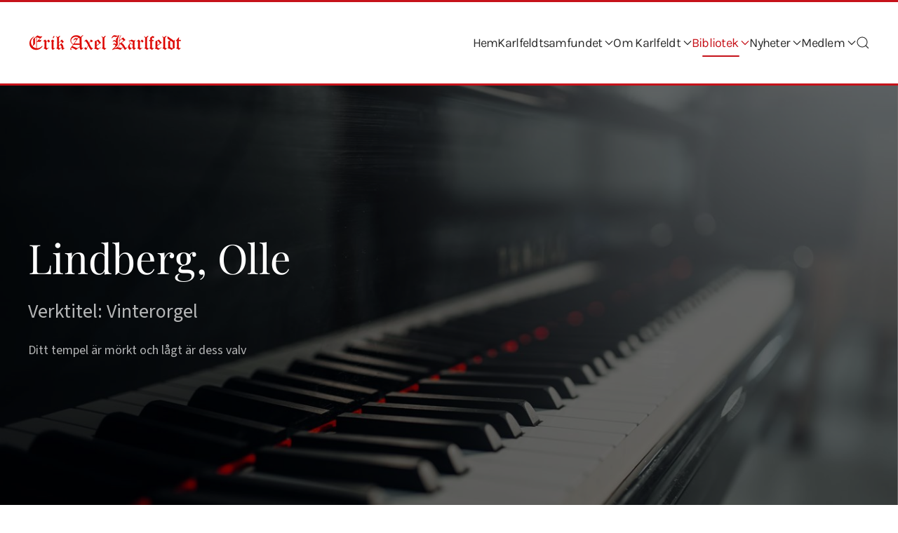

--- FILE ---
content_type: text/css
request_url: https://karlfeldt.org/plugins/system/fs_table/element/fs_table/assets/css/dataTables.uikit.min.css?v=1.2.7
body_size: 1440
content:
td.dt-control{background:url("https://www.datatables.net/examples/resources/details_open.png") no-repeat center center;cursor:pointer}tr.dt-hasChild td.dt-control{background:url("https://www.datatables.net/examples/resources/details_close.png") no-repeat center center}table.dataTable th.dt-left,table.dataTable td.dt-left{text-align:left}table.dataTable th.dt-center,table.dataTable td.dt-center,table.dataTable td.dataTables_empty{text-align:center}table.dataTable th.dt-right,table.dataTable td.dt-right{text-align:right}table.dataTable th.dt-justify,table.dataTable td.dt-justify{text-align:justify}table.dataTable th.dt-nowrap,table.dataTable td.dt-nowrap{white-space:nowrap}table.dataTable thead th.dt-head-left,table.dataTable thead td.dt-head-left,table.dataTable tfoot th.dt-head-left,table.dataTable tfoot td.dt-head-left{text-align:left}table.dataTable thead th.dt-head-center,table.dataTable thead td.dt-head-center,table.dataTable tfoot th.dt-head-center,table.dataTable tfoot td.dt-head-center{text-align:center}table.dataTable thead th.dt-head-right,table.dataTable thead td.dt-head-right,table.dataTable tfoot th.dt-head-right,table.dataTable tfoot td.dt-head-right{text-align:right}table.dataTable thead th.dt-head-justify,table.dataTable thead td.dt-head-justify,table.dataTable tfoot th.dt-head-justify,table.dataTable tfoot td.dt-head-justify{text-align:justify}table.dataTable thead th.dt-head-nowrap,table.dataTable thead td.dt-head-nowrap,table.dataTable tfoot th.dt-head-nowrap,table.dataTable tfoot td.dt-head-nowrap{white-space:nowrap}table.dataTable tbody th.dt-body-left,table.dataTable tbody td.dt-body-left{text-align:left}table.dataTable tbody th.dt-body-center,table.dataTable tbody td.dt-body-center{text-align:center}table.dataTable tbody th.dt-body-right,table.dataTable tbody td.dt-body-right{text-align:right}table.dataTable tbody th.dt-body-justify,table.dataTable tbody td.dt-body-justify{text-align:justify}table.dataTable tbody th.dt-body-nowrap,table.dataTable tbody td.dt-body-nowrap{white-space:nowrap}table.dataTable{clear:both}table.dataTable td,table.dataTable th{-webkit-box-sizing:content-box;box-sizing:content-box}table.dataTable td.dataTables_empty,table.dataTable th.dataTables_empty{text-align:center}table.dataTable.nowrap th,table.dataTable.nowrap td{white-space:nowrap}div.dataTables_wrapper div.row.uk-grid.dt-merge-grid{margin-top:5px}div.dataTables_wrapper div.dataTables_length label{font-weight:normal;text-align:left;white-space:nowrap}div.dataTables_wrapper div.dataTables_length select{width:75px;display:inline-block}div.dataTables_wrapper div.dataTables_filter{text-align:right}div.dataTables_wrapper div.dataTables_filter label{font-weight:normal;white-space:nowrap;text-align:left}div.dataTables_wrapper div.dataTables_filter input{margin-left:.5em;display:inline-block;width:auto}div.dataTables_wrapper div.dataTables_info{white-space:nowrap}div.dataTables_wrapper div.dataTables_paginate{margin:0;white-space:nowrap;text-align:right}div.dataTables_wrapper div.dataTables_paginate ul.pagination{margin:2px 0;white-space:nowrap}div.dataTables_wrapper div.dataTables_processing{position:absolute;top:50%;left:50%;width:200px;margin-left:-100px;margin-top:-26px;text-align:center;padding:1em 0}table.dataTable thead>tr>th.sorting_asc,table.dataTable thead>tr>th.sorting_desc,table.dataTable thead>tr>th.sorting,table.dataTable thead>tr>td.sorting_asc,table.dataTable thead>tr>td.sorting_desc,table.dataTable thead>tr>td.sorting{padding-right:30px}table.dataTable thead>tr>th:active,table.dataTable thead>tr>td:active{outline:none}table.dataTable thead .sorting,table.dataTable thead .sorting_asc,table.dataTable thead .sorting_desc,table.dataTable thead .sorting_asc_disabled,table.dataTable thead .sorting_desc_disabled{cursor:pointer;position:relative}table.dataTable thead .sorting:before,table.dataTable thead .sorting:after,table.dataTable thead .sorting_asc:before,table.dataTable thead .sorting_asc:after,table.dataTable thead .sorting_desc:before,table.dataTable thead .sorting_desc:after,table.dataTable thead .sorting_asc_disabled:before,table.dataTable thead .sorting_asc_disabled:after,table.dataTable thead .sorting_desc_disabled:before,table.dataTable thead .sorting_desc_disabled:after{position:absolute;bottom:1.2em;display:block;opacity:.3;font: 100%/1em "Helvetica Neue",HelveticaNeue,Helvetica,Arial,sans-serif !important;}table.dataTable thead .sorting:before,table.dataTable thead .sorting_asc:before,table.dataTable thead .sorting_desc:before,table.dataTable thead .sorting_asc_disabled:before,table.dataTable thead .sorting_desc_disabled:before{right:1em;content:"↑"}table.dataTable thead .sorting:after,table.dataTable thead .sorting_asc:after,table.dataTable thead .sorting_desc:after,table.dataTable thead .sorting_asc_disabled:after,table.dataTable thead .sorting_desc_disabled:after{right:.5em;content:"↓"}table.dataTable thead .sorting_asc:before,table.dataTable thead .sorting_desc:after{opacity:1}table.dataTable thead .sorting_asc_disabled:before,table.dataTable thead .sorting_desc_disabled:after{opacity:0}div.dataTables_scrollHead table.dataTable{margin-bottom:0 !important}div.dataTables_scrollBody table{border-top:none;margin-top:0 !important;margin-bottom:0 !important}div.dataTables_scrollBody table thead .sorting:after,div.dataTables_scrollBody table thead .sorting_asc:after,div.dataTables_scrollBody table thead .sorting_desc:after{display:none}div.dataTables_scrollBody table tbody tr:first-child th,div.dataTables_scrollBody table tbody tr:first-child td{border-top:none}div.dataTables_scrollFoot table{margin-top:0 !important;border-top:none}@media screen and (max-width: 767px){div.dataTables_wrapper div.dataTables_wrapper div.dataTables_filter,div.dataTables_wrapper div.dataTables_info,div.dataTables_wrapper div.dataTables_paginate{text-align:center}}table.dataTable.uk-table-condensed>thead>tr>th{padding-right:20px}table.dataTable.uk-table-condensed .sorting:after,table.dataTable.uk-table-condensed .sorting_asc:after,table.dataTable.uk-table-condensed .sorting_desc:after{top:6px;right:6px}

table.dataTable thead .sorting:before, table.dataTable thead .sorting:after {
	top: 50%;
    transform: translateY(-60%);
	bottom:unset;
}

.fs-table .fs-datatable-block ul.uk-pagination{
	margin:0!important;
}

.fs-table .el-description p:last-child{
	margin-bottom:0!important;
}

.fs-table .fs-datatable-block{
	border: 1px solid #b2b2b2;
    padding: 15px 30px;
}

.fs-table .uk-pagination> li:first-child {
	padding-left:0;
}

.fs-table .fs-datatable-footer .uk-width-1-4{
	line-height:38px!important;
}

.dataTable th.sorting_disabled:before,
.dataTable th.sorting_disabled:after,
.fs-table th.sorting_disabled:before, 
.fs-table th.sorting_disabled:after {
	display:none!important;
} 

.dataTable thead th:not(.has-filter).sorting_disabled,
.fs-table .fs-thead-column.th-image {
	padding-right:0!important;
	pointer-events: none!important;
}

@media (max-width: 959px) {
	.uk-table-responsive tfoot {
		display: none;
	}
}

.fs-table input[type="search"]::-webkit-search-cancel-button {
  -webkit-appearance: none;
  height: 16px;
  width: 16px;
  margin-left: .4em;
  background-image: url("data:image/svg+xml;utf8,<svg xmlns='http://www.w3.org/2000/svg' viewBox='0 0 24 24' fill='%23777'><path d='M19 6.41L17.59 5 12 10.59 6.41 5 5 6.41 10.59 12 5 17.59 6.41 19 12 13.41 17.59 19 19 17.59 13.41 12z'/></svg>");
  cursor: pointer;
}

.dataTable.fixedHeader-floating thead {
    box-shadow: 0px 25px 100px rgba(255,255,255,1)!important;
}

.dataTable.fixedHeader-floating tfoot {
    box-shadow: 0px -25px 100px rgba(255,255,255,1)!important;
}

.dataTables_scrollFoot table.uk-table-divider>tfoot>tr,
.dataTable.fixedHeader-floating tfoot tr{
    border-top: 1px solid #e5e5e5;
	border-bottom: none!important;
}

table.fixedHeader-floating {
  position: fixed !important;
  background-color: white;
}

.fixedHeader-locked {
    opacity: 0!important;
}

table.fixedHeader-floating.no-footer {
  border-bottom-width: 0;
}

table.fixedHeader-locked {
  position: absolute !important;
  background-color: white;
}

.dataTables_scrollBody table.uk-table-divider>thead>tr,
.dataTables_scrollFoot table.uk-table-divider>tfoot>tr {
    border-bottom: none!important;
}

.dataTables_scrollBody thead,
.dataTables_scrollBody tfoot {
	display:none!important;
}

.dataTable.uk-table-divider>thead>tr {
    border-top: none!important;
}

@media print {
  table.fixedHeader-floating {
    display: none;
  }
}


--- FILE ---
content_type: application/javascript
request_url: https://karlfeldt.org/plugins/system/fs_table/element/fs_table/assets/js/dataTables.uikit.min.js?v=1.2.7
body_size: 1558
content:
/*!
 DataTables UIkit 3 integration
*/
var $jscomp=$jscomp||{};$jscomp.scope={};$jscomp.findInternal=function(a,b,c){a instanceof String&&(a=String(a));for(var e=a.length,d=0;d<e;d++){var f=a[d];if(b.call(c,f,d,a))return{i:d,v:f}}return{i:-1,v:void 0}};$jscomp.ASSUME_ES5=!1;$jscomp.ASSUME_NO_NATIVE_MAP=!1;$jscomp.ASSUME_NO_NATIVE_SET=!1;$jscomp.SIMPLE_FROUND_POLYFILL=!1;$jscomp.ISOLATE_POLYFILLS=!1;
$jscomp.defineProperty=$jscomp.ASSUME_ES5||"function"==typeof Object.defineProperties?Object.defineProperty:function(a,b,c){if(a==Array.prototype||a==Object.prototype)return a;a[b]=c.value;return a};$jscomp.getGlobal=function(a){a=["object"==typeof globalThis&&globalThis,a,"object"==typeof window&&window,"object"==typeof self&&self,"object"==typeof global&&global];for(var b=0;b<a.length;++b){var c=a[b];if(c&&c.Math==Math)return c}throw Error("Cannot find global object");};$jscomp.global=$jscomp.getGlobal(this);
$jscomp.IS_SYMBOL_NATIVE="function"===typeof Symbol&&"symbol"===typeof Symbol("x");$jscomp.TRUST_ES6_POLYFILLS=!$jscomp.ISOLATE_POLYFILLS||$jscomp.IS_SYMBOL_NATIVE;$jscomp.polyfills={};$jscomp.propertyToPolyfillSymbol={};$jscomp.POLYFILL_PREFIX="$jscp$";var $jscomp$lookupPolyfilledValue=function(a,b){var c=$jscomp.propertyToPolyfillSymbol[b];if(null==c)return a[b];c=a[c];return void 0!==c?c:a[b]};
$jscomp.polyfill=function(a,b,c,e){b&&($jscomp.ISOLATE_POLYFILLS?$jscomp.polyfillIsolated(a,b,c,e):$jscomp.polyfillUnisolated(a,b,c,e))};$jscomp.polyfillUnisolated=function(a,b,c,e){c=$jscomp.global;a=a.split(".");for(e=0;e<a.length-1;e++){var d=a[e];if(!(d in c))return;c=c[d]}a=a[a.length-1];e=c[a];b=b(e);b!=e&&null!=b&&$jscomp.defineProperty(c,a,{configurable:!0,writable:!0,value:b})};
$jscomp.polyfillIsolated=function(a,b,c,e){var d=a.split(".");a=1===d.length;e=d[0];e=!a&&e in $jscomp.polyfills?$jscomp.polyfills:$jscomp.global;for(var f=0;f<d.length-1;f++){var l=d[f];if(!(l in e))return;e=e[l]}d=d[d.length-1];c=$jscomp.IS_SYMBOL_NATIVE&&"es6"===c?e[d]:null;b=b(c);null!=b&&(a?$jscomp.defineProperty($jscomp.polyfills,d,{configurable:!0,writable:!0,value:b}):b!==c&&($jscomp.propertyToPolyfillSymbol[d]=$jscomp.IS_SYMBOL_NATIVE?$jscomp.global.Symbol(d):$jscomp.POLYFILL_PREFIX+d,d=
$jscomp.propertyToPolyfillSymbol[d],$jscomp.defineProperty(e,d,{configurable:!0,writable:!0,value:b})))};$jscomp.polyfill("Array.prototype.find",function(a){return a?a:function(b,c){return $jscomp.findInternal(this,b,c).v}},"es6","es3");
(function(a){"function"===typeof define&&define.amd?define(["jquery","datatables.net"],function(b){return a(b,window,document)}):"object"===typeof exports?module.exports=function(b,c){b||(b=window);c&&c.fn.dataTable||(c=require("datatables.net")(b,c).$);return a(c,b,b.document)}:a(jQuery,window,document)})(function(a,b,c,e){var d=a.fn.dataTable;a.extend(!0,d.defaults,{dom:"<'row uk-grid'<'uk-width-1-2'l><'uk-width-1-2'f>><'row uk-grid dt-merge-grid'<'uk-width-1-1'tr>><'row uk-grid dt-merge-grid'<'uk-width-2-5'i><'uk-width-3-5'p>>",
renderer:"uikit"});a.extend(d.ext.classes,{sWrapper:"dataTables_wrapper uk-form dt-uikit",sFilterInput:"uk-form-small uk-input",sLengthSelect:"uk-form-small uk-select",sProcessing:"dataTables_processing uk-panel"});d.ext.renderer.pageButton.uikit=function(f,l,A,B,m,t){var u=new d.Api(f),C=f.oClasses,n=f.oLanguage.oPaginate,D=f.oLanguage.oAria.paginate||{},h,g,v=0,y=function(q,w){var x,E=function(p){p.preventDefault();a(p.currentTarget).hasClass("disabled")||u.page()==p.data.action||u.page(p.data.action).draw("page")};
var r=0;for(x=w.length;r<x;r++){var k=w[r];if(Array.isArray(k))y(q,k);else{g=h="";switch(k){case "ellipsis":h='<i class="uk-icon-ellipsis-h"></i>';g="uk-disabled disabled";break;case "first":h='<i class="uk-icon-angle-double-left"></i> '+n.sFirst;g=0<m?"":" uk-disabled disabled";break;case "previous":h='<i class="uk-icon-angle-left"></i> '+n.sPrevious;g=0<m?"":"uk-disabled disabled";break;case "next":h=n.sNext+' <i class="uk-icon-angle-right"></i>';g=m<t-1?"":"uk-disabled disabled";break;case "last":h=
n.sLast+' <i class="uk-icon-angle-double-right"></i>';g=m<t-1?"":" uk-disabled disabled";break;default:h=k+1,g=m===k?"uk-active":""}if(h){var F=a("<li>",{"class":C.sPageButton+" "+g,id:0===A&&"string"===typeof k?f.sTableId+"_"+k:null}).append(a(-1!=g.indexOf("disabled")||-1!=g.indexOf("active")?"<span>":"<a>",{href:"#","aria-controls":f.sTableId,"aria-label":D[k],"data-dt-idx":v,tabindex:f.iTabIndex}).html(h)).appendTo(q);f.oApi._fnBindAction(F,{action:k},E);v++}}}};try{var z=a(l).find(c.activeElement).data("dt-idx")}catch(q){}y(a(l).empty().html('<ul class="uk-pagination uk-pagination-right uk-flex-left uk-flex-right@s"/>').children("ul"),
B);z&&a(l).find("[data-dt-idx="+z+"]").trigger("focus")};return d});

--- FILE ---
content_type: application/javascript
request_url: https://karlfeldt.org/plugins/system/fs_table/element/fs_table/assets/js/dataTables.class.js?v=1.2.7
body_size: 1737
content:
/**
 * @package   Table 9 Element for YOOtheme Pro
 * @author    Flart Studio https://www.flart.studio
 * @copyright Copyright (C) Flart Studio
 * @license   GNU General Public License version 3, or later
 */
class FSdataTables {
    constructor(params) {

        // DataTables uniqID
        const id = params['uniqID'];

        // DataTables Init
        let fsTable = new DataTable('#' + params['tableID'], {
            deferRender: params['deferRender'],
            stateSave: params['stateSave'],
            searching: params['searching'],
            ordering: params['ordering'],
            scrollX: params['scrollX'],
            scrollY: params['scrollY'],
            info: params['info'],
            columnDefs: [{
                targets: 'no-sort',
                orderable: false
            }],

            fixedHeader: {
                footer: params['fixedHeader']['footer'],
                header: params['fixedHeader']['header'],
                headerOffset: params['fixedHeader']['headerOffset'],
                footerOffset: params['fixedHeader']['footerOffset'],
            },

            order: JSON.parse("[" + params['orderColumn'] + "]"),
            paging: params['paging'],
            lengthChange: params['lengthChange'],
            pageLength: params['pageLength'],
            lengthMenu: [
                [5, 10, 25, 50, 100, 200, 500, -1],
                [5, 10, 25, 50, 100, 200, 500, "All"]
            ],

            //DataTables Layout
            sDom: '<"fs-datatable-block fs-datatable-header uk-margin uk-margin-top"<"uk-grid uk-flex-middle"<"uk-width-1-1 uk-width-expand@s"l><"uk-width-1-1 uk-width-expand@s fs-table-search uk-flex uk-flex-left uk-flex-right@s"f>>>rt<"fs-datatable-block fs-datatable-footer uk-margin"<"uk-grid uk-flex-middle"<"uk-width-1-1 uk-width-1-4@s uk-visible@s"i><"uk-width-1-1 uk-width-expand@s"p>>>',

            // DataTables Translations
            language: {
                lengthMenu: params['translations']['lengthMenu'],
                zeroRecords: params['translations']['zeroRecords'],
                info: params['translations']['info'],
                infoEmpty: params['translations']['infoEmpty'],
                infoFiltered: params['translations']['infoFiltered'],
                search: '',
                searchPlaceholder: params['translations']['search'],
                paginate: {
                    previous: params['translations']['previous'],
                    next: params['translations']['next']
                }
            },

            //Pagination hide
            fnDrawCallback: function (oSettings) {
                if (oSettings.aiDisplay.length <= oSettings._iDisplayLength) {
                    $(oSettings.nTableWrapper).find('.fs-datatable-block.fs-datatable-footer').hide();
                } else {
                    $(oSettings.nTableWrapper).find('.fs-datatable-block.fs-datatable-footer').show();
                }
            },

            // DataTables Filter
            initComplete: function () {
                if (params['filter']['enable'] && params['searching']) {
                    this.api().columns(params['filter']['columns']).every(function () {
                        let column = this;
                        let position = params['filter']['position'];
                        let container = '';

                        if (position === 'header') {
                            container = column.header();
                        } else if (position === 'footer') {
                            container = column.footer();
                        }

                        let filterRegex = params['filter']['regex'];
                        let dropdownWidth = params['filter']['dropdownWidth'];
                        let dropdownTextLimit = params['filter']['dropdownTextLimit'];
                        let dropdownSize = params['filter']['dropdownSize'];

                        // filter dropdown placeholder
                        let dropdownPlaceholder = params['filter']['dropdownPlaceholder'];
                        let columnHeaderText = $(column.header())?.text();
                        let dropdownPlaceholderall = params['translations']['filterAll'];
                        if (dropdownPlaceholder === 'col-name') {
                            dropdownPlaceholder = columnHeaderText || dropdownPlaceholderall;
                        } else if (dropdownPlaceholder === 'all-col-name') {
                            dropdownPlaceholder = dropdownPlaceholderall + ' — ' + columnHeaderText;
                        } else {
                            dropdownPlaceholder = dropdownPlaceholderall
                        }

                        // create a select node
                        let select = $("<select>", {
                            class: ["uk-select " + dropdownSize + " " + params['filter']['dropdownTextTransform']],
                            style: ["min-width:" + dropdownWidth + "px;"],
                            html: $("<option>", {value: "", text: dropdownPlaceholder})
                        })
                            .appendTo($(container).empty())
                            .on('change', function () {

                                // filter search
                                if (filterRegex) {
                                    let val = $.fn.dataTable.util.escapeRegex($(this).val());
                                    column.search(val ? '^' + val + '$' : '', true, false).draw();
                                } else {
                                    let val = $(this).val();
                                    column.search(val).draw();
                                }

                                //scroll to top on filter select
                                if (position === 'footer') {
                                    setTimeout(scroll2Top, 300);
                                }

                            });

                        // to avoid conflicts between filter and sorting
                        $(select).click(function (e) {
                            e.stopPropagation();
                        });

                        // generate filter options
                        let items = [];
                        column.nodes().unique().each(function (cell, j) {
                            // check if the select option is not already exist
                            if (!items.includes(cell.dataset.filter)) {
                                items.push(cell.dataset.filter);
                            }
                        })
                        items.sort();

                        items.forEach(function (val, z) {
                            if (val && dropdownTextLimit && dropdownTextLimit !== '0' && val.length > dropdownTextLimit) {
                                var ddtext = val?.substr(0, dropdownTextLimit) + '...';
                            } else {
                                var ddtext = val
                            }

                            if (val && select.find('option[value="' + val + '"]').length === 0) {
                                val = val?.toLowerCase();

                                // select active filter on filter save state enabled
                                var selected = false;
                                if ((filterRegex && column.search() === '^' + val + '$') || column.search() === val) {
                                    var selected = true;
                                }

                                // append filter options
                                select.append($('<option>', {
                                    class: params['filter']['dropdownTextTransform'],
                                    value: val,
                                    text: ddtext,
                                    selected: selected
                                }));

                            }

                        });

                    });
                }
            },
        });

        //scroll 2top function
        function scroll2Top() {
            UIkit.scroll('', {offset: 90}).scrollTo('#' + id);
        }

        fsTable.on('page', function () {
            setTimeout(scroll2Top, 300);
        });

        //dom manipulations
        let dtSettings = fsTable.settings()[0].oInit;

        if ((!dtSettings['paging'] || !dtSettings['bLengthChange']) && !dtSettings['searching']) {
            $('#' + id + ' .fs-datatable-header').remove();
            $('#' + id + ' .dataTables_wrapper').addClass("uk-margin-top");
        }
        if (!dtSettings['paging'] && !dtSettings['info']) {
            $('#' + id + ' .fs-datatable-footer').remove();
        }

    };
}